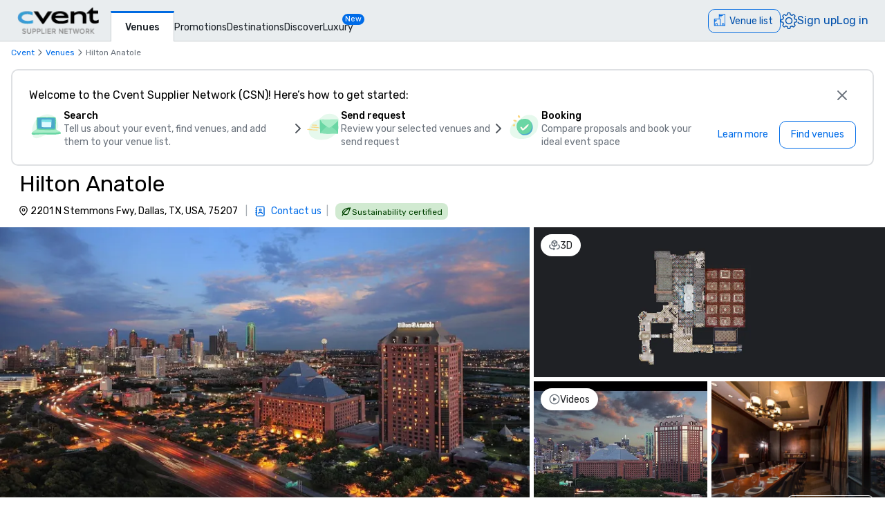

--- FILE ---
content_type: text/javascript
request_url: https://d.la2-c2-ph2.salesforceliveagent.com/chat/rest/System/MultiNoun.jsonp?nouns=VisitorId,Settings&VisitorId.prefix=Visitor&Settings.prefix=Visitor&Settings.buttonIds=[5732G000000GqPG]&Settings.updateBreadcrumb=1&Settings.urlPrefix=undefined&callback=liveagent._.handlePing&deployment_id=572000000008OUb&org_id=00D00000000hXfW&version=57
body_size: 349
content:
/**/liveagent._.handlePing({"messages":[{"type":"VisitorId", "message":{"sessionId":"d3af84cf-bb7a-4146-932a-65611e2923b6"}},{"type":"SwitchServer", "message":{"newUrl":"https://d.la11-core2.sfdc-lywfpd.salesforceliveagent.com/chat"}}]});

--- FILE ---
content_type: application/javascript; charset=UTF-8
request_url: https://www.cvent.com/venues/_next/static/chunks/6409-95cf6d370aafb3ae.js
body_size: 8426
content:
"use strict";(self.webpackChunk_N_E=self.webpackChunk_N_E||[]).push([[6409],{53039:function(e,t,r){r.d(t,{Rj:function(){return a}});let a=new Map([["RESTAURANT",{imperialFilter:"[base64]",metricFilter:"[base64]",iconName:"utencils",path:"restaurant-venues",summaryCategory:"category_search_results_page_v2_venues_summary",summarySubHeaderCategory:"category_search_results_page_v2_restaurant_venues_summary_sub_header",titleCategory:"category_search_results_page_v2_restaurant_venues",metaTitleCategory:"category_search_results_page_v2_restaurant_venues",descriptionCategory:"category_search_results_page_v2_restaurant_venues_description"}],["CONFERENCE",{imperialFilter:"eJxNjd0KgjAYhu_lPd4VePZlXzVYS5xbSIhILghkiD9ByO49s5MOn4f3Z4FjbbkuyoyR3GAfjEpgL02mqNy0-frU6JocSUU7xRAb68u_W1s5FVIf1_yCZ7h3c-ttGJrJt86H2Y9IpmH2Aq-m22iJUWB69x4JNF9rw5Snp3WczqxlIX_Ph7FHFT96kjL9",metricFilter:"eJxNjd0KgjAYhu_lPd4VePZlXzVYS5xbSIhILghkiD9ByO49s5MOn4f3Z4FjbbkuyoyR3GAfjEpgL02mqNy0-frU6JocSUU7xRAb68u_W1s5FVIf1_yCZ7h3c-ttGJrJt86H2Y9IpmH2Aq-m22iJUWB69x4JNF9rw5Snp3WczqxlIX_Ph7FHFT96kjL9",iconName:"workshop",path:"conference-centers",summaryCategory:"category_search_results_page_v2_venues_summary_conference_centers",summarySubHeaderCategory:"category_search_results_page_v2_conference_centers_summary_sub_header",titleCategory:"category_search_results_page_v2_conference_centers",metaTitleCategory:"category_search_results_page_v2_conference_centers",descriptionCategory:"category_search_results_page_v2_conference_centers_description"}],["PARTY",{imperialFilter:"[base64]",metricFilter:"[base64]",iconName:"celebration",path:"social-and-party-venues",summaryCategory:"category_search_results_page_v2_venues_summary",summarySubHeaderCategory:"category_search_results_page_v2_social_and_party_venues_summary_sub_header",titleCategory:"category_search_results_page_v2_social_and_party_venues",metaTitleCategory:"category_search_results_page_v2_social_and_party_venues",descriptionCategory:"category_search_results_page_v2_social_and_party_venues_description"}],["CORPORATE",{imperialFilter:"eJxNy9EKgjAYxfF3Odd7gt2t9VGDscTpwkSG5CBBRpgLQnz3bFdd_n-cs8KRqclXTUHgLR43iY7hqGyhRZPZ_lxa44UTSouDJrDc5vJv-6sUlTKnfb9ijPcpDaGOc7-EwYWYwgt8mVNgePdTrrbbGJbPM4DD0NVbEqU8Y_sCtnQtVA",metricFilter:"eJxNy9EKgjAYxfF3Odd7gt2t9VGDscTpwkSG5CBBRpgLQnz3bFdd_n-cs8KRqclXTUHgLR43iY7hqGyhRZPZ_lxa44UTSouDJrDc5vJv-6sUlTKnfb9ijPcpDaGOc7-EwYWYwgt8mVNgePdTrrbbGJbPM4DD0NVbEqU8Y_sCtnQtVA",iconName:"office-chair",path:"corporate-and-business-venues",summaryCategory:"category_search_results_page_v2_venues_summary",summarySubHeaderCategory:"category_search_results_page_v2_corporate_and_business_venues_summary_sub_header",titleCategory:"category_search_results_page_v2_corporate_and_business_venues",metaTitleCategory:"category_search_results_page_v2_corporate_and_business_venues",descriptionCategory:"category_search_results_page_v2_corporate_and_business_venues_description"}],["LARGE",{imperialFilter:"[base64]",metricFilter:"[base64]",iconName:"floorplan",path:"large-venues",summaryCategory:"category_search_results_page_v2_venues_summary",summarySubHeaderCategory:"category_search_results_page_v2_large_venues_summary_sub_header",titleCategory:"category_search_results_page_v2_large_venues",metaTitleCategory:"category_search_results_page_v2_large_venues",descriptionCategory:"category_search_results_page_v2_large_venues_description"}],["OUTDOOR",{imperialFilter:"[base64]",metricFilter:"[base64]",iconName:"sun",path:"outdoor-venues",summaryCategory:"category_search_results_page_v2_venues_summary",summarySubHeaderCategory:"category_search_results_page_v2_outdoor_venues_summary_sub_header",titleCategory:"category_search_results_page_v2_outdoor_venues",metaTitleCategory:"category_search_results_page_v2_outdoor_venues",descriptionCategory:"category_search_results_page_v2_outdoor_venues_description"}],["HOTEL",{imperialFilter:"[base64]",metricFilter:"[base64]",iconName:"hotel",path:"hotel-venues",summaryCategory:"category_search_results_page_v2_venues_summary",summarySubHeaderCategory:"category_search_results_page_v2_hotel_venues_summary_sub_header",titleCategory:"category_search_results_page_v2_hotel_venues",metaTitleCategory:"_venue_type_hotel",descriptionCategory:"category_search_results_page_v2_hotel_venues_description"}],["SMALL",{imperialFilter:"[base64]",metricFilter:"[base64]",iconName:"perimeter-seating",path:"small-venues",summaryCategory:"category_search_results_page_v2_venues_summary",summarySubHeaderCategory:"category_search_results_page_v2_small_venues_summary_sub_header",titleCategory:"category_search_results_page_v2_small_venues",metaTitleCategory:"category_search_results_page_v2_small_venues",descriptionCategory:"category_search_results_page_v2_small_venues_description"}],["CVB_DMC",{imperialFilter:"eJxNi0ELgkAUhP_LnD119PbaHiXYJq4aErFIvoMgEtsaxeJ_b_XUafjmmwloWNdsq7ZgpDe4zw4JDmeFe4zMFDm1mzSrVUZbaijLaZ9z3K2sL_9dfJVUZfoY9wHD9BjnXurJdV76RqZZXki9myXBuxs3CsuSwH-fghSar9YwleqE5QeRqi7v",metricFilter:"eJxNi0ELgkAUhP_LnD119PbaHiXYJq4aErFIvoMgEtsaxeJ_b_XUafjmmwloWNdsq7ZgpDe4zw4JDmeFe4zMFDm1mzSrVUZbaijLaZ9z3K2sL_9dfJVUZfoY9wHD9BjnXurJdV76RqZZXki9myXBuxs3CsuSwH-fghSar9YwleqE5QeRqi7v",iconName:"map-location-custom",path:"CVB-DMC",summaryCategory:"category_search_results_page_v2_venues_summary",summarySubHeaderCategory:"category_search_results_page_v2_cvb_dmc_venues_summary_sub_header",titleCategory:"_venue_type_filter_cvb_dmc_venue",metaTitleCategory:"_venue_type_filter_cvb_dmc_venue",descriptionCategory:"category_search_results_page_v2_cvb_dmc_venues_description"}],["RECEPTION",{imperialFilter:"eJxNi9EKgjAYRt_lu94T7G7Zj63GEqeWRQzJXQSiYS4Q2bs3vermwPk434KKdEm2qDMCv2O-zWAorqfIdDhGDkR4MOylyZSot9CsZWK0FZWQSuwUxW51ff7f4isXhdRp7Be8-mfnW1f2YzO5tnK9dx_wafSO4dt0my0hMEzz24FD08UaEnlyQPgBlUMyGw",metricFilter:"eJxNi9EKgjAYRt_lu94T7G7Zj63GEqeWRQzJXQSiYS4Q2bs3vermwPk434KKdEm2qDMCv2O-zWAorqfIdDhGDkR4MOylyZSot9CsZWK0FZWQSuwUxW51ff7f4isXhdRp7Be8-mfnW1f2YzO5tnK9dx_wafSO4dt0my0hMEzz24FD08UaEnlyQPgBlUMyGw",iconName:"clip-path-custom",path:"reception-venues",summaryCategory:"category_search_results_page_v2_venues_summary",summarySubHeaderCategory:"category_search_results_page_v2_reception_venues_summary_sub_header",titleCategory:"category_search_results_page_v2_reception_venues",metaTitleCategory:"category_search_results_page_v2_reception_venues",descriptionCategory:"category_search_results_page_v2_reception_venues_description"}],["CONVENTION_CENTER",{imperialFilter:"eJxNy7EKwjAUheF3OXNWl2yxDRoI19K0kSISis0glFBqKkjIu1szOf4f5yRYSb103dBI8BvqA-HOUCvTaDEUNj-vDDlhhdLiqCVYabr82_5qRafotO8TnuExb5PvwzpGP1kfNv8Cj-vmGd7jXCrlzBA_iwcHyaszUrTVGfkLnGstVg",metricFilter:"eJxNy7EKwjAUheF3OXNWl2yxDRoI19K0kSISis0glFBqKkjIu1szOf4f5yRYSb103dBI8BvqA-HOUCvTaDEUNj-vDDlhhdLiqCVYabr82_5qRafotO8TnuExb5PvwzpGP1kfNv8Cj-vmGd7jXCrlzBA_iwcHyaszUrTVGfkLnGstVg",iconName:"cityscape",path:"convention-centers",summaryCategory:"category_search_results_page_v2_venues_summary",summarySubHeaderCategory:"category_search_results_page_v2_convention_centers_summary_sub_header",titleCategory:"category_search_results_page_v2_convention_centers",metaTitleCategory:"category_search_results_page_v2_convention_centers",descriptionCategory:"category_search_results_page_v2_convention_centers_description"}]])},42265:function(e,t,r){r.d(t,{$x:function(){return _},P:function(){return i},Tr:function(){return n},UO:function(){return u},Us:function(){return o},YP:function(){return c},af:function(){return g},dW:function(){return d},jI:function(){return s},m6:function(){return l},sq:function(){return a}});let a="bing",n="google",s="azure",u={width:1920,height:724},i={width:672,height:667},o={width:450,height:256},l=13,_=500,c={Small:o,Medium:i,Full:u},d=["DIAMOND_PLUS","FOUR_DIAMOND","DIAMOND_PLUS_BRAND","THREE_DIAMOND","COMPETITIVE_MARKET_AD","VIDEO_AD"],g={SMALL:"Small",MEDIUM:"Medium",FULL:"Full"}},14383:function(e,t,r){r.d(t,{Gf:function(){return u},Wg:function(){return n},Yu:function(){return o},gi:function(){return s},l7:function(){return i},lw:function(){return a}});let a="app",n="phoenix",s="compare",u="results",i="".concat("venue","-"),o="/"},3177:function(e,t,r){r.d(t,{Z:function(){return s}});var a=r(82435);let n=null;function s(){return n||(n=new a.HC({timeout:1e4}))}},86487:function(e,t,r){r.d(t,{Z:function(){return s}});var a=r(14998),n=r(44987);function s(){return(0,a.useContext)(n.f)}},44987:function(e,t,r){r.d(t,{f:function(){return C},n:function(){return P}});var a=r(69206),n=r(14998),s=r(50048),u=r.n(s),i=r(19458),o=r(86626),l=r(53049),_=r(3177);function c(){return e=>{console.log(JSON.stringify(e))}}class d{add(e){let t=Array.isArray(e);(!t||e.length)&&(t&&e.length?e.forEach(e=>{this.pendingFacts.push(e)}):this.pendingFacts.push(e))}clear(){this.pendingFacts.length=0}get(){return this.pendingFacts}constructor(){this.pendingFacts=[]}}let g=(e,t)=>{let r=function(e,t){let{analyticsReporter:r=c()}=t;return u()(()=>{let t=e.get();200<=t.length?r([function(e){var t,r;let a={};return e.forEach(e=>{Object.prototype.hasOwnProperty.call(a,e.type)?a[e.type]++:a[e.type]=1}),{type:"analytics/METRICS_THRESHOLD_VIOLATED",location:null!==(t=(0,l.kz)())&&void 0!==t?t:"",deviceId:null!==(r=(0,o.ej)(i.$w))&&void 0!==r?r:"",ts:new Date().getTime(),...a}}(t)]):r(t),e.clear()},5e3,{maxWait:5e3,leading:!0})}(t,{analyticsReporter:e});return{track:(e,a,n)=>{let s=a?{...a,...e,ts:n}:{...e,ts:n};t.add(s),r()},trackNow:async(r,a,n)=>{let s={...a,...r,ts:n};t.add(s),await e(t.get()),t.clear()}}};class y{updateBaseProperties(e){this.baseProperties={...this.baseProperties,...e}}updateSearchId(e){let{searchId:t}=e;this.updateBaseProperties({search_id:t})}reportFact(e,t){let r=!(arguments.length>2)||void 0===arguments[2]||arguments[2];this.cventAnalytics.track(e,r?this.baseProperties:null,null!=t?t:Date.now())}async reportFactImmediately(e,t){await this.cventAnalytics.trackNow(e,this.baseProperties,null!=t?t:Date.now())}constructor(e,t,r,a){this.url=e,this.baseProperties=t;let n=function(e,t){let r=!(arguments.length>2)||void 0===arguments[2]||arguments[2],a=(0,_.Z)();return r&&e?async r=>{try{let t=await a.post("".concat(e,"/dai/v1/batch_facts"),JSON.stringify(r),{headers:{"Content-Type":"application/json"}});if((null==t?void 0:t.status)!==200&&(null==t?void 0:t.status)!==201&&(null==t?void 0:t.status)!==204)throw Error("Failed to push logs from reporter.ts")}catch(e){t.error("Failed to push logs from reporter.ts",e)}}:c()}(e,r,a),s=new d;this.cventAnalytics=g(n,s)}}var m=r(39693),h=r(94362),v=r(27957);let p=new m.Z("AnalyticsProvider.tsx"),f={baseProperties:{},reportFact:()=>{},reportFactImmediately:()=>Promise.resolve(),updateBaseProperties:()=>{},updateSearchId:()=>{},cventAnalytics:{track:(e,t,r)=>{},trackNow:(e,t,r)=>Promise.resolve()},url:void 0},C=(0,n.createContext)(f);function P(e){let{children:t,baseProperties:r,analyticsServiceUrl:s}=e,[u,i]=(0,n.useState)(f);return(0,n.useEffect)(()=>{i(new y(s,r,p,(0,v.I)(h.CookieCategory.Targeting)))},[]),(0,n.useEffect)(()=>{u.updateBaseProperties(r)},[u,r]),(0,a.jsx)(C.Provider,{value:u,children:t})}},5705:function(e,t,r){r.d(t,{X:function(){return i},Z:function(){return o}});var a=r(69206),n=r(14998),s=r(42265);let u={searchAsIMove:!0,showFlyout:!1,hoveredVenue:null,fullMapDimensions:s.UO},i=(0,n.createContext)({});function o(e){let{googleApiKey:t,bingApiKey:r,initialMapView:o,children:l,thirdPartyMapType:_,mapCookieValue:c,azureApiKey:d}=e,[g,y]=(0,n.useState)(!1),m=(0,n.useRef)(new Set),h=(0,n.useRef)(null),v=(0,n.useRef)(!0),[p,f]=(0,n.useState)(null),[C,P]=(0,n.useState)(u),[S,E]=(0,n.useState)(!1),[b,q]=(0,n.useState)(""),[R,O]=(0,n.useState)(null),A=o;(null==c?void 0:c.value)===s.af.SMALL?A=s.af.SMALL:(null==c?void 0:c.value)===s.af.MEDIUM&&(A=s.af.MEDIUM);let[T,I]=(0,n.useState)(A),w=(0,n.useMemo)(()=>({thirdPartyMapType:_,bingApiKey:r,azureApiKey:d,googleApiKey:t,toggleModal:y,searchBounds:p,venueRatesModal:g,mapView:T,mapState:C,setMapView:I,setMapState:P,setSearchBounds:f,visitedVenues:m.current,mapRef:h,avoidSearchAsIMoveRef:v,venueRatesExpanded:S,setVenueRatesExpanded:E,venueFlyoutId:b,setVenueFlyoutId:q,polygonFilter:R,setPolygonFilter:O}),[_,p,r,d,t,g,T,C,S,b,R,v]);return(0,a.jsx)(i.Provider,{value:w,children:l})}},87049:function(e,t,r){r.d(t,{J:function(){return s},Z:function(){return i}});var a=r(69206),n=r(14998);let s=(0,n.createContext)({});function u(e,t){let{type:r,item:a}=t;if("add"===r)return{...e,[a.venueId]:{...a}};let n={...e};return delete n[a.venueId],n}function i(e){let{items:t,rfpVenueList:r,maxCapacity:i,isLoggedIn:o,children:l,rfpLimitDetails:_}=e,[c,d]=(0,n.useState)(!1),[g,y]=(0,n.useState)(!0),[m,h]=(0,n.useState)(t),[v,p]=(0,n.useState)(!1),[f,C]=(0,n.useState)(),[P,S]=(0,n.useReducer)(u,m),E=(0,n.useMemo)(()=>{let e=Object.keys(P),{length:t}=e;return{items:Object.freeze(P),updateCart:async e=>{let r={...e,shoppingCartItems:P};C("add"===e.type),S(r);let a=await fetch("/venues/api/cart",{method:"POST",body:JSON.stringify(r)});!a.ok||(h(await a.json()),"add"!==r.type||c||o&&(!o||0!==t)||(d(!0),v||p(!0)))},contains:e=>void 0!==P[e],isFull:()=>t>=i,rfpVenueList:r,isRfpSentToVenue:e=>void 0===r.find(t=>e===t.venueId),highlightRecentVenue:c,setHighlightRecentVenue:d,isOpen:v,setIsOpen:p,isRfpListCollapsed:g,setIsRfpListCollapsed:y,isIncreasing:f,getVenuePositionInCart:t=>e.indexOf(t),rfpLimitDetails:_}},[P,r,c,v,g,f,S,o,i,_]);return(0,a.jsx)(s.Provider,{value:E,children:l})}},17472:function(e,t,r){function a(e){return e.replaceAll("-","~").replaceAll(", ","--").replaceAll(" ","-")}function n(e){return e.replaceAll("--",", ").replaceAll("-"," ").replaceAll("~","-")}r.d(t,{J:function(){return n},U:function(){return a}})},76114:function(e,t,r){var a=r(37508),n=r.n(a),s=r(14383);class u{getPath(){return this._path.join("/")}getHashParam(){return this._hashParam?this._hashParam:""}getQueryObject(){let e={};for(let[t,[r]]of Object.entries(this._queryParam))Object.prototype.hasOwnProperty.call(this._queryParam,t)&&(e[t]=r);return e}getQueryParams(){let e="";for(let t of Object.keys(this._queryParam))for(let r of this._queryParam[t])e+="".concat(t,"=").concat(r,"&");return e.slice(0,-1)}addQueryParam(e,t){let r=arguments.length>2&&void 0!==arguments[2]&&arguments[2],a=arguments.length>3&&void 0!==arguments[3]&&arguments[3];return(r&&"0"===t||t&&""!==t)&&(!a&&Object.prototype.hasOwnProperty.call(this._queryParam,e)?this._queryParam[e].unshift(t):this._queryParam[e]=[t]),this}addQueryParamList(e,t){return t&&t.length>0&&t.map(t=>this.addQueryParam(e,t)),this}setState(e){return this._state=e,this}addPath(e){if(!e||0===e.length)return this;let t="/"===e.charAt(e.length-1)?e.substring(0,e.length-1):e;return(t="/"===t.charAt(0)?t.substring(1):t)&&t.length>0&&this._path.push(t),this}replacePath(e){return this._path=[],this._path.push(e),this}getLocationObject(){return{pathname:this.getPath(),query:this.getQueryObject(),hash:this.getHashParam()}}mergeQueryObject(e){let t=arguments.length>1&&void 0!==arguments[1]&&arguments[1];return Object.keys(e).forEach(r=>{let a=e[r];Array.isArray(a)?this.addQueryParamList(r,a):this.addQueryParam(r,a,t)}),this}mergeLocationObject(e){return e&&(Object.prototype.hasOwnProperty.call(e,"pathname")&&this.replacePath(e.pathname),Object.prototype.hasOwnProperty.call(e,"query")&&this.mergeQueryObject(e.query),Object.prototype.hasOwnProperty.call(e,"hash")&&(this._hashParam=e.hash)),this}addSearchString(e){let t=arguments.length>1&&void 0!==arguments[1]&&arguments[1];return(e.startsWith("?")?e.substr(1,e.length-1):e).split("&").map(e=>{let r=e.split("=");this.addQueryParam(r[0],r[1],t)}),this}clearQueryParams(e){let t={};if(e)for(let r in this._queryParam)this._queryParam.hasOwnProperty(r)&&e(r)&&(t[r]=this._queryParam[r]);return this._queryParam=t,this}setHashParam(e){return e&&(this._hashParam="#"===e.charAt(0)?e:"#".concat(e)),this}getFullUrl(){let e=this.getPath();return n()(this._queryParam)||(e="".concat(e,"?").concat(this.getQueryParams())),this._hashParam&&(e="".concat(e,"#").concat(this.getHashParam())),e}constructor(e=!1){this._path=[],this._queryParam={},this._hashParam=null,e&&this.addQueryParam(s.lw,s.Wg)}}t.Z=u},10109:function(e,t,r){r.d(t,{B2:function(){return q},Es:function(){return S},Kh:function(){return E},L0:function(){return y},RF:function(){return c},S5:function(){return P},TY:function(){return v},V8:function(){return d},Wp:function(){return f},ax:function(){return b},b4:function(){return R},fD:function(){return C},oN:function(){return h},oy:function(){return p},qX:function(){return g},xr:function(){return m}});var a=r(24524),n=r(25759),s=r(17472),u=r(53039),i=r(14383),o=r(76114),l=r(53049);let _=new Set(a.ag.locales),c="IMPERIAL";function d(e,t,r){return{queryString:t,language:"EN",region:"US",autosuggestion:r,useAlternateEnvironment:!1}}function g(e,t){"phoenix"===t.app&&(e.addQueryParam(n.queryStringConstants.EVENT_ID,t.eventId,!1,!0),e.addQueryParam(n.queryStringConstants.CREATION_SOURCE,t.creationSource,!1,!0)),e.addQueryParam(n.queryStringConstants.APP,t.app,!1,!0),e.addQueryParam(n.queryStringConstants.PAGE_NUMBER,t.p,!1,!0),e.addQueryParam(n.queryStringConstants.SORT,t.sort,!1,!0),e.addQueryParam(n.queryStringConstants.FILTER,t.filter,!1,!0),e.addQueryParam(n.queryStringConstants.MEASUREMENT_UNIT,t.measurementUnit,!1,!0),e.addQueryParam(n.queryStringConstants.LAT,t.lat,!1,!0),e.addQueryParam(n.queryStringConstants.LNG,t.lng,!1,!0),e.addQueryParam(n.queryStringConstants.GEO,t.geo,!1,!0),e.addQueryParam(n.queryStringConstants.RFP_ID,t.rfpId,!1,!0),e.addQueryParam(n.queryStringConstants.VIEW,t.view,!1,!0),e.addQueryParam(n.queryStringConstants.DISPLAY_DISTANCE,t.displayDistance,!1,!0),e.addQueryParam(n.queryStringConstants.UTM_MEDIUM,t.utm_medium,!1,!0),e.addQueryParam(n.queryStringConstants.UTM_SOURCE,t.utm_source,!1,!0),e.addQueryParam(n.queryStringConstants.UTM_CAMPAIGN,t.utm_campaign,!1,!0),e.addQueryParam(n.queryStringConstants.UTM_TERM,t.utm_term,!1,!0),e.addQueryParam(n.queryStringConstants.UTM_CONTENT,t.utm_content,!1,!0),e.addQueryParam(n.queryStringConstants.UTM_ID,t.utm_id,!1,!0),e.addQueryParam(n.queryStringConstants.CID,t.cid,!1,!0),e.addQueryParam(n.queryStringConstants.AI,t.ai,!1,!0),e.addQueryParam(n.queryStringConstants.HUB_CATEGORY,t.hubCategory,!1,!0),e.addQueryParam(n.queryStringConstants.MEETING_REQUEST_ID,t.meetingRequestId,!1,!0),e.addQueryParam(n.queryStringConstants.AD_CODE,t.aCode,!1,!0),e.addQueryParam(n.queryStringConstants.SEARCH_TERM,t.term,!1,!0),e.addQueryParam(n.queryStringConstants.IS_PREVIEW,t.isPreview,!1,!0)}function y(e,t){var r;e.addQueryParam(n.queryStringConstants.AD_CODE,(r=t.adId,t.adType===l.lN&&(null==r?void 0:r.startsWith("["))&&(null==r?void 0:r.endsWith("]"))?JSON.parse(r).join("-"):r),!1,!0),e.addQueryParam(n.queryStringConstants.AD_POSITION,t.adPos,!1,!0),e.addQueryParam(n.queryStringConstants.AD_TYPE,t.adType,!1,!0),e.addQueryParam(n.queryStringConstants.SEARCH_RESULTS_RANK,t.searchResultsRank,!1,!0),e.addQueryParam(n.queryStringConstants.SEARCH_TERM,t.searchTerm,!1,!0),e.addQueryParam(n.queryStringConstants.IMAGE_RANK,t.imageRank,!1,!0),"venue_card"!==t.source&&e.addQueryParam(n.queryStringConstants.SOURCE,t.source,!1,!0),t.searchTerm&&e.addQueryParam(n.queryStringConstants.SEARCH_TERM,encodeURIComponent(t.searchTerm),!1,!0),e.addQueryParam(n.queryStringConstants.TIMESTAMP,Date.now(),!1,!0)}function m(e,t,r,a){t&&e.addQueryParam(n.queryStringConstants.AD_COMPETITIVE_VENUE_ID,t,!1,!0),r&&e.addQueryParam(n.queryStringConstants.AD_COMPETITIVE_SET_FLAG,r,!1,!0),a&&e.addQueryParam(n.queryStringConstants.AD_NEED_DATES_FLAG,a,!1,!0)}function h(e,t,r,a){var n,s,u,i,l,_,c,d,m,h,v,p,f,C,P,S,E,b,q,R;let O={app:null!==(n=null==t?void 0:t.get("app"))&&void 0!==n?n:void 0,p:null!==(s=null==t?void 0:t.get("p"))&&void 0!==s?s:void 0,sort:null!==(u=null==t?void 0:t.get("sort"))&&void 0!==u?u:void 0,measurementUnit:null!==(i=null==t?void 0:t.get("measurementUnit"))&&void 0!==i?i:void 0,lat:null!==(l=null==t?void 0:t.get("lat"))&&void 0!==l?l:void 0,lng:null!==(_=null==t?void 0:t.get("lng"))&&void 0!==_?_:void 0,geo:null!==(c=null==t?void 0:t.get("geo"))&&void 0!==c?c:void 0,filter:null!==(d=null==t?void 0:t.get("filter"))&&void 0!==d?d:void 0,eventId:null!==(m=null==t?void 0:t.get("eventId"))&&void 0!==m?m:void 0,creationSource:null!==(h=null==t?void 0:t.get("creationSource"))&&void 0!==h?h:void 0,rfpId:null!==(v=null==t?void 0:t.get("rfpId"))&&void 0!==v?v:void 0,view:null!==(p=null==t?void 0:t.get("view"))&&void 0!==p?p:void 0,displayDistance:null!==(f=null==t?void 0:t.get("displayDistance"))&&void 0!==f?f:void 0,cid:null!==(C=null==t?void 0:t.get("cid"))&&void 0!==C?C:void 0,utm_medium:null!==(P=null==t?void 0:t.get("utm_medium"))&&void 0!==P?P:void 0,utm_source:null!==(S=null==t?void 0:t.get("utm_source"))&&void 0!==S?S:void 0,utm_campaign:null!==(E=null==t?void 0:t.get("utm_campaign"))&&void 0!==E?E:void 0,utm_term:null!==(b=null==t?void 0:t.get("utm_term"))&&void 0!==b?b:void 0,utm_content:null!==(q=null==t?void 0:t.get("utm_content"))&&void 0!==q?q:void 0,utm_id:null!==(R=null==t?void 0:t.get("utm_id"))&&void 0!==R?R:void 0};a&&(O={...O,hubCategory:a});let A=new o.Z;return A.addPath(null!=e?e:""),g(A,O),y(A,r),new o.Z().mergeLocationObject(A.getLocationObject()).getFullUrl()}function v(e,t){for(var r=arguments.length,a=Array(r>2?r-2:0),n=2;n<r;n++)a[n-2]=arguments[n];if(null===e)throw Error("received null pathname");let s=new URLSearchParams(null===t?void 0:t);return null==a||a.map(e=>s.set(e.key,e.value)),s.toString()?"".concat(e,"?").concat(s.toString()):e}function p(e,t,r){if(!t)throw Error("urlPathname is null");let a=t.replace(e,"").split("/");return a.length>1&&(_.has(a[1])||a.unshift(""),a[1]=r),a.join("/")}function f(e){return null!=e&&""!==e}function C(e){return e.find(e=>Array.from(u.Rj.values()).filter(t=>t.path===e).length>0)}function P(e){let t=e.split("/"),r=C(t);return r&&(t=t.filter(e=>e!==r)),t.join("/")}function S(e,t){let r=P(t).split("/"),a=(0,s.U)(e);return a=encodeURIComponent(a),r[r.length-1]=a,r.join("/")}function E(e){return -1===e.indexOf("//")?"//".concat(e):e}function b(e){let t={};for(let[r,a]of Object.entries(e))t[r]=[a];return t}function q(e,t){let r=e?[{key:n.queryStringConstants.SEARCH_TERM,value:(0,s.J)(decodeURIComponent(e))}]:[];return null==t||t.delete("p"),v("/venues/".concat(i.Gf,"/").concat(i.gi),t,...r)}function R(e,t){let r=t!==a.ag.defaultLocale?t:null;return r?"/".concat(r).concat(e):e}}}]);
//# sourceMappingURL=https://sourcemaps-pr50.cvent-production.cvent.cloud/venue-search-app/5.2.15/chunks/6409-95cf6d370aafb3ae.js.map